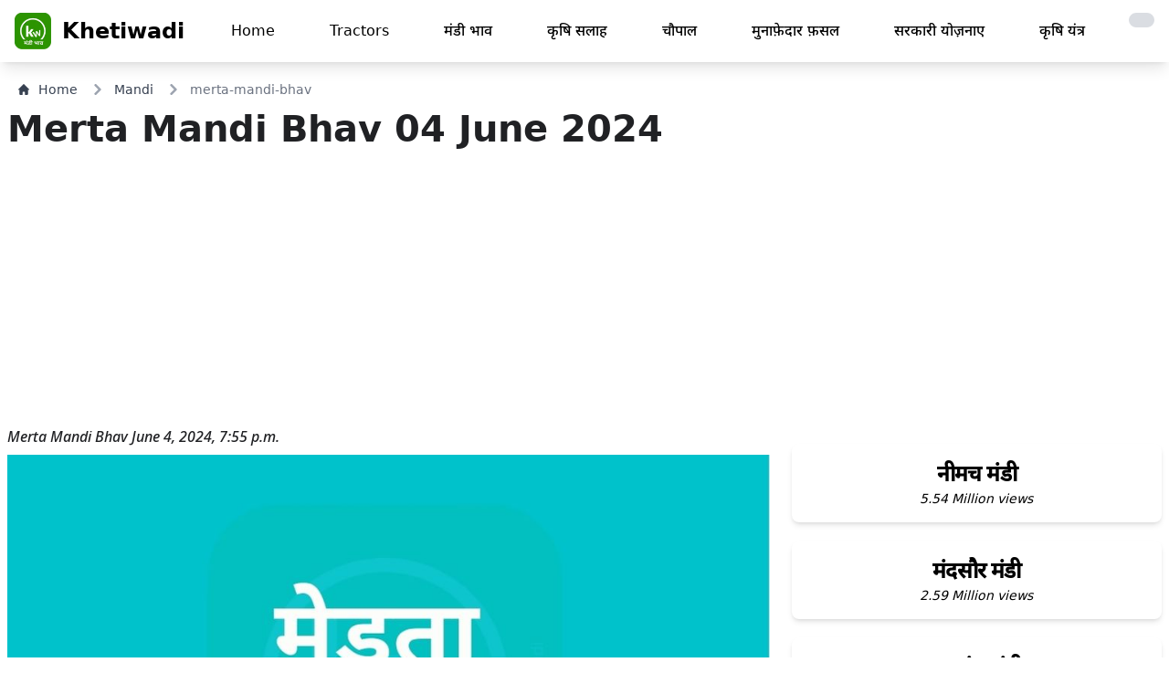

--- FILE ---
content_type: text/html; charset=utf-8
request_url: https://www.google.com/recaptcha/api2/aframe
body_size: 267
content:
<!DOCTYPE HTML><html><head><meta http-equiv="content-type" content="text/html; charset=UTF-8"></head><body><script nonce="4pPXSYIUDfumivNJZh2fKQ">/** Anti-fraud and anti-abuse applications only. See google.com/recaptcha */ try{var clients={'sodar':'https://pagead2.googlesyndication.com/pagead/sodar?'};window.addEventListener("message",function(a){try{if(a.source===window.parent){var b=JSON.parse(a.data);var c=clients[b['id']];if(c){var d=document.createElement('img');d.src=c+b['params']+'&rc='+(localStorage.getItem("rc::a")?sessionStorage.getItem("rc::b"):"");window.document.body.appendChild(d);sessionStorage.setItem("rc::e",parseInt(sessionStorage.getItem("rc::e")||0)+1);localStorage.setItem("rc::h",'1768626195416');}}}catch(b){}});window.parent.postMessage("_grecaptcha_ready", "*");}catch(b){}</script></body></html>